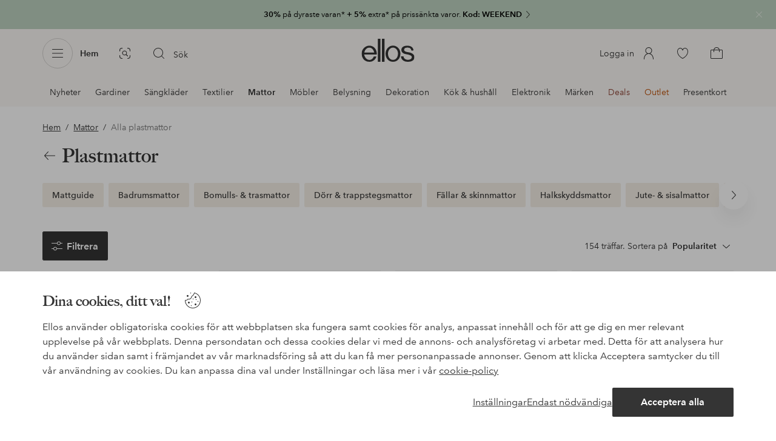

--- FILE ---
content_type: application/javascript; charset=UTF-8
request_url: https://www.ellos.se/_nuxt/616ddbb.js
body_size: 320
content:
(window.webpackJsonp=window.webpackJsonp||[]).push([[131],{463:function(t,l,n){"use strict";n.r(l);var e=n(0),component=Object(e.a)({},function(){var t=this._self._c;return t("g",{attrs:{fill:"none","fill-rule":"evenodd"}},[t("path",{attrs:{fill:"#0069A6",d:"M0 0h24v24H0z"}}),t("path",{attrs:{fill:"#FECC00",d:"M6 0h4v24H6z"}}),t("path",{attrs:{fill:"#FECC00",d:"M0 10h24v4H0z"}})])},[],!1,null,null,null);l.default=component.exports}}]);
//# sourceMappingURL=616ddbb.js.map

--- FILE ---
content_type: application/javascript; charset=UTF-8
request_url: https://www.ellos.se/_nuxt/e586877.js
body_size: 2121
content:
(window.webpackJsonp=window.webpackJsonp||[]).push([[380,368],{1e3:function(e,t){},1025:function(e,t,n){var content=n(1057);content.__esModule&&(content=content.default),"string"==typeof content&&(content=[[e.i,content,""]]),content.locals&&(e.exports=content.locals);(0,n(3).default)("718f3d43",content,!0,{sourceMap:!1})},1056:function(e,t,n){"use strict";n(1025)},1057:function(e,t,n){var o=n(2)(function(i){return i[1]});o.push([e.i,".content-page:not(.open-cms-content-page){min-height:120vh}.content-page:not(.open-cms-content-page) .department-title{font-size:1.5rem;margin-top:1.5rem;padding:0 .5rem;text-align:center;width:100%}.content-page:not(.open-cms-content-page) .progressive-navigation{margin:0}.content-page:not(.open-cms-content-page) .progressive-navigation-items{padding:0 1rem}.content-page:not(.open-cms-content-page) .deal-lineup.multiple{margin-top:2rem}@media (min-width:36em){.content-page .department-title{font-size:2rem}}@media (min-width:62em){.content-page .category-lineup{margin-top:3rem}}@media (min-width:75em){.content-page .category-lineup{margin-top:4rem}.content-page .department-title,.content-page .progressive-navigation{display:none}}",""]),o.locals={},e.exports=o},1058:function(e,t,n){"use strict";var o=n(1e3),r=n.n(o);t.default=r.a},1087:function(e,t,n){"use strict";n.r(t);var o=n(53),r=n(18);var c={name:"Content",key:e=>e.name,components:{TextHeading:o.a,ContentRendererLazy:()=>n.e(403).then(n.bind(null,1938)),OpenCmsContentRenderer:()=>n.e(50).then(n.bind(null,1943))},mixins:[r.a],middleware(e){let{store:t,redirect:n,route:o}=e;if(t.state.features.some(e=>{let{key:t,active:n}=e;return"ab_T32b"===t&&n})){if(t.state.navigation.departments.some(e=>!!e.children&&e.path===o.path)){if("/sport-outdoor"===o.path){const{code:code}=t.state.app.locale;let e;return e="fi"===code?"/naiset/sport-outdoor":"no"===code||"da"===code?"/dame/sport-outdoor":"/dam/sport-outdoor",n(302,e)}return n(302,`${o.path}/all`)}}return Promise.resolve()},delayFooter:"contentShown",async asyncData(e){let{$api:t,error:n,route:o,store:r,res:c}=e;const d=`/page/?path=${o.path}`,l=o.query.preview&&o.query.contentId?`&preview=1&id=${o.query.contentId}`:"",m=o.query.preview&&o.query.vse?`&preview=1&vse=${o.query.vse}`:"",h=await t(d+(l||m));if(h.errorType)return n(h),{};const{backgroundStyle:f,content:content,department:v,headerVariant:y,breadcrumbs:w,preHeader:C,isOpenCmsPage:k,...S}=h,$=content.length;null!=c&&c.resolveStatusCode&&(c.statusCode=410);const x={statusCode:404,message:"Not Found"};if(!$&&null!=c&&c.resolveStatusCode&&(x.statusCode=410,x.message="Gone"),!k&&!$||!$&&null!=c&&c.resolveStatusCode)return n(x),{};r.commit("setBreadcrumbs",w),r.commit("setHeader",{headerVariant:y}),r.commit("ui/background",f),r.commit("departmentPath",v&&(v.structure||v.path)),r.commit("preHeader",C);return{contentSlot:content,contentCount:$,department:v,page:S,isOpenCmsPage:k}},data:()=>({removeMobileComponents:!1,contentShown:!1}),head(){const head={title:this.page&&this.page.pageTitle?this.page.pageTitle:this.$i18n.t("page.title"),meta:[{hid:"description",name:"description",content:this.page&&this.page.metaDescription?this.page.metaDescription:this.$i18n.t("page.meta.description")}]};return this.$store.commit("setPageTitle",head.title),head},computed:{content(){const e=this.contentSlot[0]&&"progressive-navigation"===this.contentSlot[0].type;let t=0;return e&&(t=1),this.contentSlot.map((content,e)=>{var n,o;if("progressive-navigation"===content.type&&this.removeMobileComponents)return!1;if("newsletter-subscription"===content.type&&null!==(n=this.$store.state.user.marketingConsent)&&void 0!==n&&n.emailMarketingAllowed&&null!==(o=this.$store.state.user.marketingConsent)&&void 0!==o&&o.mobileMarketingAllowed)return!1;const r=e===t?"true":void 0;return{...content,cmsData:{...content.cmsData,preload:r}}}).filter(Boolean)},hasLargeLayout(){return this.$store.state.ui.breakpoints.indexOf(this.$store.state.ui.breakpoint)>3},showTitle(){return"/instashop"!==this.department.path&&"/inspiration"!==this.department.path&&!this.hasLargeLayout&&this.department&&!!this.department.label}},methods:{contentRendered(){this.hasLargeLayout&&(this.removeMobileComponents=!0),this.contentShown=!0}}},d=c,l=(n(1056),n(0)),m=n(1058),component=Object(l.a)(d,function(){var e=this,t=e._self._c;return t("main",{staticClass:"content-page",class:{"open-cms-content-page":e.isOpenCmsPage},attrs:{role:"main"}},[e.showTitle?t("text-heading",{staticClass:"department-title",attrs:{level:1}},[e._v("\n    "+e._s(e.department.label)+"\n  ")]):e._e(),e._v(" "),e.isOpenCmsPage?t("open-cms-content-renderer",e._b({on:{rendered:e.contentRendered}},"open-cms-content-renderer",e.contentSlot,!1)):t("content-renderer-lazy",{attrs:{content:e.content},on:{rendered:e.contentRendered}})],1)},[],!1,null,null,null);"function"==typeof m.default&&Object(m.default)(component);t.default=component.exports},1126:function(e,t){},1408:function(e,t,n){"use strict";var o=n(1126),r=n.n(o);t.default=r.a},1976:function(e,t,n){"use strict";n.r(t);var o={name:"Story",key:e=>e.params.id,extends:n(1087).default},r=n(0),c=n(1408),component=Object(r.a)(o,undefined,undefined,!1,null,null,null);"function"==typeof c.default&&Object(c.default)(component);t.default=component.exports}}]);
//# sourceMappingURL=e586877.js.map

--- FILE ---
content_type: application/javascript; charset=UTF-8
request_url: https://www.ellos.se/_nuxt/6f56502.js
body_size: 5963
content:
!function(e){function f(data){for(var f,c,n=data[0],o=data[1],l=data[2],i=0,h=[];i<n.length;i++)c=n[i],Object.prototype.hasOwnProperty.call(r,c)&&r[c]&&h.push(r[c][0]),r[c]=0;for(f in o)Object.prototype.hasOwnProperty.call(o,f)&&(e[f]=o[f]);for(v&&v(data);h.length;)h.shift()();return t.push.apply(t,l||[]),d()}function d(){for(var e,i=0;i<t.length;i++){for(var f=t[i],d=!0,c=1;c<f.length;c++){var o=f[c];0!==r[o]&&(d=!1)}d&&(t.splice(i--,1),e=n(n.s=f[0]))}return e}var c={},r={386:0},t=[];function n(f){if(c[f])return c[f].exports;var d=c[f]={i:f,l:!1,exports:{}};return e[f].call(d.exports,d,d.exports,n),d.l=!0,d.exports}n.e=function(e){var f=[],d=r[e];if(0!==d)if(d)f.push(d[2]);else{var c=new Promise(function(f,c){d=r[e]=[f,c]});f.push(d[2]=c);var t,script=document.createElement("script");script.charset="utf-8",script.timeout=120,n.nc&&script.setAttribute("nonce",n.nc),script.src=function(e){return n.p+""+{0:"d93c3b4",1:"9db4ebf",2:"03e6e2f",3:"3f87a2d",4:"4fa76d8",5:"d2a8628",6:"f37d700",7:"718bd8f",8:"ad78417",9:"33aa047",10:"e64d9b8",11:"264aa5a",12:"fba9385",13:"4f40e2b",14:"7a10ab3",15:"0e81f92",16:"082fba5",17:"465dd39",18:"efa0297",19:"d206df1",20:"b263320",21:"fcaf63d",22:"d05b9ff",23:"b35552f",24:"e91a21a",25:"10ae4bc",26:"08b47d0",27:"245d571",28:"aeb859b",29:"dfc47b3",30:"2a206dd",31:"4c085cb",32:"891dfa4",33:"1919b5c",34:"b79cfb6",35:"57c89f5",36:"d128e67",37:"9bf8ac0",38:"f4656de",39:"19ac0b7",40:"72fdb9b",41:"995bcad",42:"18905ad",43:"49beec0",44:"f9a1736",45:"682e12a",46:"456278f",47:"249ca0d",48:"d5acd9a",49:"dd5b259",50:"318c8f0",51:"e0f5418",52:"beed4ec",53:"b750989",54:"e78582f",55:"5acfec0",56:"af267b9",57:"102ee49",58:"11d2f6d",59:"6cca328",60:"1cea5b6",61:"da67e7a",62:"5d6ddc3",63:"48face0",64:"956f417",65:"5e0ebcc",66:"ea13f94",67:"557e7d6",68:"cebc585",69:"be34e2e",70:"a06e35c",71:"f45aa99",72:"dcad351",73:"724b4ce",74:"fbf1a5f",75:"0a23545",76:"0436ad3",77:"ab8f9a9",78:"5a85299",79:"2b27305",80:"b433d6a",81:"06504ba",82:"371c4e5",83:"47a9355",84:"2cd84cc",85:"bbbe6d9",86:"7d149f7",87:"cdee5d9",88:"3163470",89:"315edca",90:"9875c07",91:"cc99fae",92:"33be505",93:"4bc1d22",94:"2ef2492",95:"f3447ff",96:"451da1a",97:"471dd6b",98:"bf3b9bb",99:"38330d0",100:"49947da",101:"6a9dabd",102:"519d6a5",103:"a5d714e",104:"3af6e9e",105:"b017c9f",106:"8275d7b",107:"159cdf2",108:"08905f3",109:"94fe814",110:"e220ddb",111:"faf32fc",112:"0fe08d4",113:"de00b45",114:"28281c8",115:"15335a1",116:"9ea10fa",117:"8917ee7",118:"bcd5e3e",119:"0d56258",120:"ec0ae21",121:"f835c71",122:"22ec230",123:"96de8e0",124:"0d0c276",125:"acfb7b3",126:"d08fc2d",127:"62e2da5",128:"757c2ad",129:"474b188",130:"0dea7e7",131:"616ddbb",132:"70ae0e1",133:"c67630d",134:"daf5f69",135:"b0809f4",136:"b49de57",137:"49ea3b5",138:"80186e4",139:"1ccb2bd",140:"96c03aa",141:"a749d69",142:"f21d78b",143:"09a23cc",144:"f826749",145:"6518824",146:"149b4d2",147:"a04ffd3",148:"f08628f",149:"b010f72",150:"3f73ad6",151:"66e1283",152:"9200291",153:"1882db0",154:"a0d87b1",155:"8429872",156:"aabb0fb",157:"d5d22dd",158:"fb2e216",159:"10a6a47",160:"d9d2ed2",161:"d2cc640",162:"4e64ffa",163:"3442906",164:"15fa5c7",165:"7189c1d",166:"8c2f063",167:"01be230",168:"30b2e25",169:"04704f1",170:"1ef4de1",171:"bd3e9e8",172:"fde2577",173:"c2dd1cc",174:"6c51a7e",175:"3e057a4",176:"6ecd52f",177:"abdad04",178:"ea4496d",179:"88b128b",180:"9a1733a",181:"079ff64",182:"b6b9d94",183:"cbb0a87",184:"c668271",185:"c5be10b",186:"a4b2f0d",187:"23a30ae",188:"d1face4",189:"48be908",190:"d0e30c2",191:"0a0c8ee",192:"5247147",193:"e1e636c",194:"7d9b303",195:"17c23f6",196:"1c6500a",197:"9f80b7c",198:"88d4fb7",199:"fd105eb",200:"4be23bd",201:"83c0a10",202:"ff695ed",203:"ef1e27d",204:"faa8a72",205:"25af615",206:"c4908b2",207:"4e3a7b0",208:"aa0c983",209:"3aba86f",210:"8482834",211:"dee92e5",212:"01bbca6",213:"d0b5871",214:"1986e05",215:"17f579b",216:"1f314aa",217:"76ecb07",218:"4b67a41",219:"0b91a2b",220:"5feccca",221:"02f5bef",222:"ebcf30f",223:"014a41d",224:"96f41ff",225:"4589daf",226:"0ae1908",227:"20f0f22",228:"d94b6d8",229:"7cc998c",230:"144b60e",231:"a7be6eb",232:"2ea53c1",233:"4397f24",234:"46073ba",235:"fc85e79",236:"f02e966",237:"ba633a8",238:"ae2863c",239:"b588c49",240:"6567f42",241:"3c3aafe",242:"8a64f79",243:"25b3724",244:"6dc0cce",245:"6f35aa4",246:"4618902",247:"fcb39f8",248:"db52a23",249:"efe104d",250:"fd29928",251:"12f2afa",252:"4da3986",253:"6691d52",254:"53e7df6",255:"83c3999",256:"1131b67",257:"f279977",258:"f118d6f",259:"50f63b7",260:"5378549",261:"c2c2a51",262:"687cd9f",263:"99ef74c",264:"be8bc4e",265:"c8fe3f2",266:"697b919",267:"ce0777a",268:"f0b54c1",269:"0584159",270:"a3ba601",271:"01eb627",272:"cc25ea0",273:"93edfef",274:"4e34233",275:"bc4ee25",276:"5189b97",277:"b5e1b8b",278:"0aa2acb",279:"21895ff",280:"5006eeb",281:"bd1fc01",282:"0379ceb",283:"91d0e68",284:"0544b7a",285:"bffc043",286:"b1b192c",287:"5d4eb55",288:"e84fbab",289:"d640838",290:"87f7f5e",291:"6fdd8db",292:"6c9a7f2",293:"8af7762",294:"a795171",295:"8bf97f6",296:"45a7a79",297:"1bccc1c",298:"103e0d5",299:"071c347",300:"440c38b",301:"9d7a3aa",302:"8c25e8a",303:"d5bacf4",304:"c435ac7",305:"8abedce",306:"6e7f991",307:"544514e",308:"6eae53e",309:"00353da",310:"8cc85df",311:"2df804d",312:"3899a21",313:"0373f46",314:"073b5ae",315:"869b48e",316:"d74c173",317:"5f412c4",318:"91d1ef3",319:"c16b99b",320:"82d1f69",321:"1b44f7c",322:"2b3d731",323:"74950e5",324:"63e52e2",325:"ba4f709",326:"868631a",327:"d2c22ac",328:"98249de",329:"89fb95e",330:"4b39bb8",331:"6b98e05",332:"a0ff2ab",333:"a1da185",334:"e0d1889",335:"e8b71fa",336:"75d0047",337:"8fdbed6",338:"3f71207",339:"ea4d729",340:"a15cba0",341:"e29cd40",342:"dad9b3c",343:"1815ec2",344:"faf62c7",345:"bd09af5",346:"4b69b5a",347:"3c2fd38",348:"2e622bd",349:"14555e1",350:"d475a6c",351:"58f82da",352:"d0f6cc9",353:"859df18",354:"bff32d3",355:"2f5089c",356:"1029fc5",357:"fd2b153",360:"f811850",361:"48ace71",362:"d8fbe39",363:"68ff025",364:"956bdfc",365:"1225493",366:"e3656b4",367:"523fc32",368:"d39ca29",369:"f6b7156",370:"fe85e86",371:"dccf12e",372:"c1e84fd",373:"f4700b8",374:"16c7cdf",375:"541d115",376:"70b1a51",377:"255494d",378:"5c4d39d",379:"0ddff47",380:"e586877",381:"933f5e5",382:"7e9520c",383:"5ef8910",384:"6590d40",385:"9bf6cea",388:"fbd8b0a",389:"22bbdad",390:"765b730",391:"e86fec3",392:"fbb76d7",393:"e19a458",394:"8e2355d",395:"a03d038",396:"35b95c6",397:"2f131b7",398:"8146a11",399:"29d11d1",400:"47a8ace",401:"e6cb17f",402:"846179d",403:"f1ba49e",404:"4bb4a8a",405:"01492c9",406:"c1f4bc7",407:"900d97c",408:"c47f59b",409:"5f17f30",410:"b6aee0d",411:"6ad0805",412:"ccb9934",413:"b2849d9",414:"69e4b94",415:"6b32d7a",416:"d9ce231",417:"5825697",418:"e37a9ff",419:"d13156b",420:"cbdc953",421:"8f2f192",422:"f7a8f78",423:"8181355",424:"9627b65",425:"2d4fab4",426:"624dff2",427:"0698fe0",428:"585ddb4",429:"5604a51",430:"85c2a63",431:"caaa6c4",432:"b561d51",433:"de2d1f6",434:"d5126bf",435:"57c8efa",436:"658a42f",437:"151fcce",438:"6cc93a7",439:"6c3cee3",440:"08db697",441:"73cf217",442:"816c414",443:"602dd6d",444:"d372529",445:"1f2f549",446:"dcb1440",447:"e111016",448:"c7fefd7",449:"a693de8",450:"91072d2",451:"690cfb7",452:"273f512",453:"f125fda",454:"5d806ec",455:"aa2982e",456:"70815a8",457:"ac661f9",458:"f97418a",459:"fdc4e17",460:"bc852c5",461:"3560a76",462:"fd72e84",463:"637522e",464:"8d7d02b",465:"0a51f53",466:"56bf259",467:"1831ac7",468:"5fd28ea",469:"82f9743",470:"e48955a",471:"92e2103",472:"b6d26de",473:"19529be",474:"313d50f",475:"df6ea23",476:"19061d4",477:"43af29c",478:"5b83969",479:"7b0541e",480:"a0f85ce",481:"e09b4b3",482:"e7df05b",483:"232c387",484:"02409c9",485:"72cdfac",486:"f0a5979",487:"d304fd7",488:"ee5b793",489:"3242e7f",490:"9739158",491:"0a3380c",492:"b0553ce",493:"3f42ca9",494:"bfd8511",495:"c0517a0",496:"ac1a1ba",497:"e150085",498:"dd0aa94",499:"cfbb7c5",500:"41f87a3",501:"8d448d8",502:"f4b50bb",503:"dbf3ebc",504:"f66a67e",505:"19e0d63",506:"9b7a94c",507:"bfa36a6",508:"3974dbf",509:"b8ae1aa",510:"03f0f96",511:"b9720c0",512:"6e47ef2",513:"e7dd1ec",514:"cb30bab",515:"4055af5",516:"fbc86b3",517:"14f7e05",518:"3106c38",519:"793e802",520:"88edf54",521:"507f776",522:"f7bda1c",523:"f3d3e95",524:"a963c58",525:"c1b1de1",526:"5ca4acb",527:"3055ed9",528:"f883936",529:"7a9b26f",530:"1a1f840",531:"22d379b",532:"cb1eabe",533:"1f9c653",534:"a67cdfb",535:"58361ad",536:"d04bf85",537:"06e0dbb",538:"b6c05a3",539:"b657b3c",540:"4afcd1e",541:"ca6282a",542:"3c950ae",543:"956b3a6",544:"1522324",545:"b1a6194",546:"3439fb0",547:"be4ff1d",548:"e84d559",549:"53bc506",550:"ecbf2fc",551:"2ce20b5",552:"d3f38f6",553:"617352a",554:"822dd13",555:"4366f9a",556:"eeb69f5",557:"2352ed8",558:"fc058a1",559:"23f46a5",560:"11e5642",561:"cdd8847",562:"7d19498",563:"000b44c",564:"cad76a6",565:"aa0669f",566:"8456e72",567:"65780d2",568:"196ffd8",569:"49bf72b",570:"f3d0f68",571:"0f70ea9",572:"fb6b217",573:"df967de",574:"c87f709",575:"bfea159",576:"e601c23",577:"81581f7",578:"788d20b",579:"7c22097",580:"6db53c3",581:"5c9a832",582:"14a684c",583:"387c567",584:"e0e9bd7",585:"6ce8ee8",586:"1acb7f4",587:"0e4dbbf",588:"71d6752",589:"c73f20d",590:"6bd7d91",591:"a93c768",592:"3b94d98",593:"94c492e",594:"269e64a",595:"30a7200",596:"d61d1c5",597:"a32330e",598:"1711eae",599:"659b19e",600:"e23fadc",601:"1a5c18f",602:"d63b8a9",603:"ea49021",604:"17cffe0",605:"d6df08d",606:"c84f681",607:"700ea47",608:"aeeda1e",609:"c20c187",610:"840ca4d",611:"df8a394",612:"8cb0cdc",613:"b2678cd",614:"fee4175",615:"f005379",616:"622ea20",617:"86c66b2",618:"e3f9454",619:"3829c2d",620:"1be014e",621:"685d779",622:"e260e43",623:"564a170",624:"35da018",625:"60c1aa6",626:"13d0cc6",627:"7589525",628:"36f9be8",629:"1fc29ce",630:"ce90843",631:"b8c2ad8",632:"349cf7b",633:"1956f35",634:"10ce50d",635:"53a88de",636:"0dc71e5",637:"c384839",638:"e3813d7",639:"a455bde",640:"f2b3f38",641:"758f80a",642:"5f1b4cf",643:"7131c68",644:"0ce0a2d",645:"8e4ddcb",646:"54e20e2",647:"e0d0132",648:"3aedee4",649:"276f345",650:"e1b6561",651:"e4aae56"}[e]+".js"}(e);var o=new Error;t=function(f){script.onerror=script.onload=null,clearTimeout(l);var d=r[e];if(0!==d){if(d){var c=f&&("load"===f.type?"missing":f.type),t=f&&f.target&&f.target.src;o.message="Loading chunk "+e+" failed.\n("+c+": "+t+")",o.name="ChunkLoadError",o.type=c,o.request=t,d[1](o)}r[e]=void 0}};var l=setTimeout(function(){t({type:"timeout",target:script})},12e4);script.onerror=script.onload=t,document.head.appendChild(script)}return Promise.all(f)},n.m=e,n.c=c,n.d=function(e,f,d){n.o(e,f)||Object.defineProperty(e,f,{enumerable:!0,get:d})},n.r=function(e){"undefined"!=typeof Symbol&&Symbol.toStringTag&&Object.defineProperty(e,Symbol.toStringTag,{value:"Module"}),Object.defineProperty(e,"__esModule",{value:!0})},n.t=function(e,f){if(1&f&&(e=n(e)),8&f)return e;if(4&f&&"object"==typeof e&&e&&e.__esModule)return e;var d=Object.create(null);if(n.r(d),Object.defineProperty(d,"default",{enumerable:!0,value:e}),2&f&&"string"!=typeof e)for(var c in e)n.d(d,c,function(f){return e[f]}.bind(null,c));return d},n.n=function(e){var f=e&&e.__esModule?function(){return e.default}:function(){return e};return n.d(f,"a",f),f},n.o=function(object,e){return Object.prototype.hasOwnProperty.call(object,e)},n.p="/_nuxt/",n.oe=function(e){throw console.error(e),e};var o=window.webpackJsonp=window.webpackJsonp||[],l=o.push.bind(o);o.push=f,o=o.slice();for(var i=0;i<o.length;i++)f(o[i]);var v=l;d()}([]);
//# sourceMappingURL=6f56502.js.map

--- FILE ---
content_type: image/svg+xml
request_url: https://ellos.a.bigcontent.io/v1/static/ifsp_simple_message_se
body_size: 3402
content:
<?xml version="1.0" encoding="UTF-8"?>
<svg width="197px" height="100px" viewBox="0 0 197 100" version="1.1" xmlns="http://www.w3.org/2000/svg" xmlns:xlink="http://www.w3.org/1999/xlink">
    <title>Dela upp ditt köp he</title>
    <g id="PLP" stroke="none" stroke-width="1" fill="none" fill-rule="evenodd">
        <g id="1.4---PLP---Desktop@992-1199-Copy-24" transform="translate(-89, -943)" fill="#FFFFFF" fill-rule="nonzero">
            <g id="product-list" transform="translate(56, 274.4264)">
                <g id="list" transform="translate(0, 63.1773)">
                    <g id="04---IFSP-card" transform="translate(0, 526.3963)">
                        <g id="Dela-upp-ditt-köp-he" transform="translate(33.216, 79.6)">
                            <path d="M1.12,22.4 L8.992,22.4 C15.456,22.4 19.712,17.728 19.712,11.168 C19.712,4.992 16.192,0 8.896,0 L1.12,0 L1.12,22.4 Z M5.024,18.88 L5.024,3.52 L8.576,3.52 C14.304,3.52 15.808,7.168 15.808,11.136 C15.808,14.944 14.112,18.88 8.864,18.88 L5.024,18.88 Z" id="Shape"></path>
                            <path d="M37.888,15.68 L37.888,14.208 C37.888,9.344 34.976,5.984 30.336,5.984 C25.792,5.984 22.272,9.568 22.272,14.4 C22.272,19.328 25.792,22.848 30.368,22.848 C34.272,22.848 36.576,20.8 37.504,18.24 L34.272,17.248 C33.888,18.336 32.608,19.68 30.368,19.68 C27.84,19.68 26.112,17.696 25.952,15.68 L37.888,15.68 Z M34.496,12.736 L25.984,12.736 C26.336,10.912 27.776,9.152 30.368,9.152 C33.12,9.152 34.4,11.296 34.496,12.736 Z" id="Shape"></path>
                            <polygon id="Path" points="41.024 22.4 44.864 22.4 44.864 0 41.024 0"></polygon>
                            <path d="M53.408,22.848 C55.968,22.848 57.216,21.856 57.856,20.96 L58.272,22.4 L61.504,22.4 L61.504,11.904 C61.504,7.744 58.4,5.984 54.848,5.984 C51.04,5.984 49.024,7.648 48.16,10.816 L51.552,11.648 C51.808,10.016 52.704,9.056 54.72,9.056 C56.768,9.056 57.664,10.144 57.664,11.968 L57.664,12.16 L54.24,12.64 C49.152,13.344 47.936,15.584 47.936,17.92 C47.936,20.96 50.4,22.848 53.408,22.848 Z M54.432,19.744 C52.672,19.744 51.616,18.912 51.616,17.696 C51.616,16.384 52.512,15.712 54.496,15.424 L57.664,14.944 L57.664,16.8 C57.664,18.72 56.16,19.744 54.432,19.744 Z" id="Shape"></path>
                            <path d="M88.288,6.432 L84.448,6.432 L84.448,15.168 C84.448,17.888 82.88,19.264 80.928,19.264 C79.136,19.264 77.824,18.4 77.824,15.552 L77.824,6.432 L73.984,6.432 L73.984,16.064 C73.984,20.736 76.064,22.848 79.712,22.848 C82.08,22.848 83.584,21.792 84.576,20.48 L85.12,22.4 L88.288,22.4 L88.288,6.432 Z" id="Path"></path>
                            <path d="M100.896,5.984 C98.24,5.984 96.608,7.296 95.808,8.384 L95.296,6.432 L92.128,6.432 L92.128,28.832 L95.968,28.832 L95.968,20.608 C96.832,21.728 98.496,22.848 100.928,22.848 C105.504,22.848 108.64,19.104 108.64,14.432 C108.64,9.76 105.344,5.984 100.896,5.984 Z M100.352,9.44 C102.912,9.44 104.8,11.52 104.8,14.432 C104.8,17.312 102.912,19.392 100.352,19.392 C97.792,19.392 95.968,17.344 95.968,14.432 C95.968,11.52 97.792,9.44 100.352,9.44 Z" id="Shape"></path>
                            <path d="M120.544,5.984 C117.888,5.984 116.256,7.296 115.456,8.384 L114.944,6.432 L111.776,6.432 L111.776,28.832 L115.616,28.832 L115.616,20.608 C116.48,21.728 118.144,22.848 120.576,22.848 C125.152,22.848 128.288,19.104 128.288,14.432 C128.288,9.76 124.992,5.984 120.544,5.984 Z M120,9.44 C122.56,9.44 124.448,11.52 124.448,14.432 C124.448,17.312 122.56,19.392 120,19.392 C117.44,19.392 115.616,17.344 115.616,14.432 C115.616,11.52 117.44,9.44 120,9.44 Z" id="Shape"></path>
                            <path d="M7.744,60.848 C10.4,60.848 12.032,59.504 12.832,58.448 L13.344,60.4 L16.512,60.4 L16.512,38 L12.672,38 L12.672,46.224 C11.808,45.104 10.144,43.984 7.712,43.984 C3.168,43.984 0,47.728 0,52.4 C0,57.072 3.296,60.848 7.744,60.848 Z M8.288,57.392 C5.76,57.392 3.84,55.312 3.84,52.4 C3.84,49.52 5.76,47.44 8.288,47.44 C10.848,47.44 12.704,49.488 12.704,52.4 C12.704,55.312 10.848,57.392 8.288,57.392 Z" id="Shape"></path>
                            <path d="M22.336,42.256 C23.584,42.256 24.64,41.232 24.64,39.984 C24.64,38.736 23.584,37.712 22.336,37.712 C21.088,37.712 20.096,38.736 20.096,39.984 C20.096,41.232 21.088,42.256 22.336,42.256 Z M20.48,60.4 L24.32,60.4 L24.32,44.432 L20.48,44.432 L20.48,60.4 Z" id="Shape"></path>
                            <path d="M34.272,60.848 C36.48,60.848 37.728,59.984 38.176,59.44 L36.576,56.72 C36.288,56.976 35.808,57.264 35.104,57.264 C34.144,57.264 33.6,56.752 33.6,55.568 L33.6,47.792 L37.664,47.792 L37.664,44.432 L33.6,44.432 L33.6,40.272 L29.76,40.272 L29.76,44.432 L27.008,44.432 L27.008,47.792 L29.76,47.792 L29.76,56.112 C29.76,59.248 31.808,60.848 34.272,60.848 Z" id="Path"></path>
                            <path d="M46.72,60.848 C48.928,60.848 50.176,59.984 50.624,59.44 L49.024,56.72 C48.736,56.976 48.256,57.264 47.552,57.264 C46.592,57.264 46.048,56.752 46.048,55.568 L46.048,47.792 L50.112,47.792 L50.112,44.432 L46.048,44.432 L46.048,40.272 L42.208,40.272 L42.208,44.432 L39.456,44.432 L39.456,47.792 L42.208,47.792 L42.208,56.112 C42.208,59.248 44.256,60.848 46.72,60.848 Z" id="Path"></path>
                            <polygon id="Path" points="72.288 60.4 76.64 60.4 69.92 50.736 75.904 44.4 71.264 44.4 65.856 50.096 65.856 38 62.016 38 62.016 60.4 65.856 60.4 65.856 55.088 67.392 53.424"></polygon>
                            <path d="M82.656,42.256 C83.904,42.256 84.928,41.2 84.928,39.984 C84.928,38.768 83.904,37.712 82.656,37.712 C81.408,37.712 80.384,38.768 80.384,39.984 C80.384,41.2 81.408,42.256 82.656,42.256 Z M88.384,42.256 C89.6,42.256 90.624,41.2 90.624,39.984 C90.624,38.768 89.6,37.712 88.384,37.712 C87.136,37.712 86.08,38.768 86.08,39.984 C86.08,41.2 87.136,42.256 88.384,42.256 Z M85.504,60.848 C90.304,60.848 93.824,57.136 93.824,52.4 C93.824,47.696 90.304,43.984 85.504,43.984 C80.736,43.984 77.216,47.696 77.216,52.4 C77.216,57.136 80.672,60.848 85.504,60.848 Z M85.504,57.296 C82.912,57.296 81.056,55.248 81.056,52.4 C81.056,49.584 82.912,47.536 85.504,47.536 C88.064,47.536 89.984,49.584 89.984,52.4 C89.984,55.248 88.064,57.296 85.504,57.296 Z" id="Shape"></path>
                            <path d="M105.728,43.984 C103.072,43.984 101.44,45.296 100.64,46.384 L100.128,44.432 L96.96,44.432 L96.96,66.832 L100.8,66.832 L100.8,58.608 C101.664,59.728 103.328,60.848 105.76,60.848 C110.336,60.848 113.472,57.104 113.472,52.432 C113.472,47.76 110.176,43.984 105.728,43.984 Z M105.184,47.44 C107.744,47.44 109.632,49.52 109.632,52.432 C109.632,55.312 107.744,57.392 105.184,57.392 C102.624,57.392 100.8,55.344 100.8,52.432 C100.8,49.52 102.624,47.44 105.184,47.44 Z" id="Shape"></path>
                            <path d="M0.704,98.4 L4.512,98.4 L4.512,89.664 C4.512,86.944 6.08,85.568 8.032,85.568 C9.824,85.568 11.136,86.432 11.136,89.312 L11.136,98.4 L14.944,98.4 L14.944,88.736 C14.944,84.064 12.864,81.984 9.248,81.984 C7.008,81.984 5.536,82.912 4.512,84.192 L4.512,76 L0.704,76 L0.704,98.4 Z" id="Path"></path>
                            <path d="M33.696,91.68 L33.696,90.208 C33.696,85.344 30.784,81.984 26.144,81.984 C21.6,81.984 18.08,85.568 18.08,90.4 C18.08,95.328 21.6,98.848 26.176,98.848 C30.08,98.848 32.384,96.8 33.312,94.24 L30.08,93.248 C29.696,94.336 28.416,95.68 26.176,95.68 C23.648,95.68 21.92,93.696 21.76,91.68 L33.696,91.68 Z M30.304,88.736 L21.792,88.736 C22.144,86.912 23.584,85.152 26.176,85.152 C28.928,85.152 30.208,87.296 30.304,88.736 Z" id="Shape"></path>
                            <polygon id="Path" points="36.832 98.4 40.672 98.4 40.672 76 36.832 76"></polygon>
                            <path d="M50.496,98.848 C52.704,98.848 53.952,97.984 54.4,97.44 L52.8,94.72 C52.512,94.976 52.032,95.264 51.328,95.264 C50.368,95.264 49.824,94.752 49.824,93.568 L49.824,85.792 L53.888,85.792 L53.888,82.432 L49.824,82.432 L49.824,78.272 L45.984,78.272 L45.984,82.432 L43.232,82.432 L43.232,85.792 L45.984,85.792 L45.984,94.112 C45.984,97.248 48.032,98.848 50.496,98.848 Z" id="Path"></path>
                            <path d="M65.792,98.4 L69.632,98.4 L69.632,89.696 C69.632,87.04 71.136,85.568 72.992,85.568 C73.92,85.568 74.592,85.856 74.912,86.112 L76.288,82.752 C75.776,82.368 74.816,81.984 73.536,81.984 C71.52,81.984 70.176,83.136 69.504,84.288 L68.96,82.432 L65.792,82.432 L65.792,98.4 Z" id="Path"></path>
                            <path d="M81.28,80.256 C82.528,80.256 83.552,79.2 83.552,77.984 C83.552,76.768 82.528,75.712 81.28,75.712 C80.032,75.712 79.008,76.768 79.008,77.984 C79.008,79.2 80.032,80.256 81.28,80.256 Z M87.008,80.256 C88.224,80.256 89.248,79.2 89.248,77.984 C89.248,76.768 88.224,75.712 87.008,75.712 C85.76,75.712 84.704,76.768 84.704,77.984 C84.704,79.2 85.76,80.256 87.008,80.256 Z M82.688,98.848 C85.248,98.848 86.496,97.856 87.136,96.96 L87.552,98.4 L90.784,98.4 L90.784,87.904 C90.784,83.744 87.68,81.984 84.128,81.984 C80.32,81.984 78.304,83.648 77.44,86.816 L80.832,87.648 C81.088,86.016 81.984,85.056 84,85.056 C86.048,85.056 86.944,86.144 86.944,87.968 L86.944,88.16 L83.52,88.64 C78.432,89.344 77.216,91.584 77.216,93.92 C77.216,96.96 79.68,98.848 82.688,98.848 Z M83.712,95.744 C81.952,95.744 80.896,94.912 80.896,93.696 C80.896,92.384 81.792,91.712 83.776,91.424 L86.944,90.944 L86.944,92.8 C86.944,94.72 85.44,95.744 83.712,95.744 Z" id="Shape"></path>
                            <path d="M94.304,98.4 L98.144,98.4 L98.144,89.632 C98.144,86.912 99.712,85.536 101.664,85.536 C103.456,85.536 104.768,86.432 104.768,89.248 L104.768,98.4 L108.608,98.4 L108.608,88.736 C108.608,84.064 106.496,81.984 102.88,81.984 C100.512,81.984 99.008,83.04 98.016,84.352 L97.472,82.432 L94.304,82.432 L94.304,98.4 Z" id="Path"></path>
                            <path d="M118.304,98.848 C120.512,98.848 121.76,97.984 122.208,97.44 L120.608,94.72 C120.32,94.976 119.84,95.264 119.136,95.264 C118.176,95.264 117.632,94.752 117.632,93.568 L117.632,85.792 L121.696,85.792 L121.696,82.432 L117.632,82.432 L117.632,78.272 L113.792,78.272 L113.792,82.432 L111.04,82.432 L111.04,85.792 L113.792,85.792 L113.792,94.112 C113.792,97.248 115.84,98.848 118.304,98.848 Z" id="Path"></path>
                            <path d="M138.784,91.68 L138.784,90.208 C138.784,85.344 135.872,81.984 131.232,81.984 C126.688,81.984 123.168,85.568 123.168,90.4 C123.168,95.328 126.688,98.848 131.264,98.848 C135.168,98.848 137.472,96.8 138.4,94.24 L135.168,93.248 C134.784,94.336 133.504,95.68 131.264,95.68 C128.736,95.68 127.008,93.696 126.848,91.68 L138.784,91.68 Z M135.392,88.736 L126.88,88.736 C127.232,86.912 128.672,85.152 131.264,85.152 C134.016,85.152 135.296,87.296 135.392,88.736 Z" id="Shape"></path>
                            <path d="M143.2,98.4 L147.04,98.4 L147.04,85.792 L151.104,85.792 L151.104,82.432 L147.04,82.432 L147.04,80.704 C147.04,79.584 147.552,79.008 148.512,79.008 C149.344,79.008 149.792,79.36 150.016,79.552 L151.68,76.896 C151.296,76.512 150.144,75.52 147.712,75.52 C145.248,75.52 143.2,77.216 143.2,80.256 L143.2,82.432 L140.448,82.432 L140.448,85.792 L143.2,85.792 L143.2,98.4 Z" id="Path"></path>
                            <path d="M153.824,98.4 L157.664,98.4 L157.664,89.696 C157.664,87.04 159.168,85.568 161.024,85.568 C161.952,85.568 162.624,85.856 162.944,86.112 L164.32,82.752 C163.808,82.368 162.848,81.984 161.568,81.984 C159.552,81.984 158.208,83.136 157.536,84.288 L156.992,82.432 L153.824,82.432 L153.824,98.4 Z" id="Path"></path>
                            <path d="M168.448,80.256 C169.696,80.256 170.752,79.232 170.752,77.984 C170.752,76.736 169.696,75.712 168.448,75.712 C167.2,75.712 166.208,76.736 166.208,77.984 C166.208,79.232 167.2,80.256 168.448,80.256 Z M166.592,98.4 L170.432,98.4 L170.432,82.432 L166.592,82.432 L166.592,98.4 Z" id="Shape"></path>
                            <path d="M180.384,98.848 C182.592,98.848 183.84,97.984 184.288,97.44 L182.688,94.72 C182.4,94.976 181.92,95.264 181.216,95.264 C180.256,95.264 179.712,94.752 179.712,93.568 L179.712,85.792 L183.776,85.792 L183.776,82.432 L179.712,82.432 L179.712,78.272 L175.872,78.272 L175.872,82.432 L173.12,82.432 L173.12,85.792 L175.872,85.792 L175.872,94.112 C175.872,97.248 177.92,98.848 180.384,98.848 Z" id="Path"></path>
                            <path d="M192.832,98.848 C195.04,98.848 196.288,97.984 196.736,97.44 L195.136,94.72 C194.848,94.976 194.368,95.264 193.664,95.264 C192.704,95.264 192.16,94.752 192.16,93.568 L192.16,85.792 L196.224,85.792 L196.224,82.432 L192.16,82.432 L192.16,78.272 L188.32,78.272 L188.32,82.432 L185.568,82.432 L185.568,85.792 L188.32,85.792 L188.32,94.112 C188.32,97.248 190.368,98.848 192.832,98.848 Z" id="Path"></path>
                        </g>
                    </g>
                </g>
            </g>
        </g>
    </g>
</svg>

--- FILE ---
content_type: application/javascript; charset=UTF-8
request_url: https://www.ellos.se/_nuxt/d0f6cc9.js
body_size: 717
content:
(window.webpackJsonp=window.webpackJsonp||[]).push([[352],{986:function(l,c,h){"use strict";h.r(c);var n=h(0),component=Object(n.a)({},function(){return(0,this._self._c)("path",{attrs:{"fill-rule":"evenodd",d:"M5.568 18.5a.5.5 0 01-.5.5H3.5a.5.5 0 110-1h1.568a.5.5 0 01.5.5zm.216-3H3.5a.5.5 0 110-1h2.284a.5.5 0 010 1zM3 11.5a.5.5 0 01.5-.5h3a.5.5 0 010 1h-3a.5.5 0 01-.5-.5zM26.115 23H23.95a2.504 2.504 0 00-1.876-1.928l.99-4.57h4.785L26.115 23zM21.5 25c-.826 0-1.497-.67-1.5-1.495l.001-.005v-.005a1.5 1.5 0 012.999 0l-.002.005.001.005A1.5 1.5 0 0121.5 25zm-10 0c-.826 0-1.496-.67-1.5-1.493l.002-.007-.002-.007A1.502 1.502 0 0111.5 22c.825 0 1.495.67 1.5 1.493l-.002.007.001.007A1.501 1.501 0 0111.5 25zM9.915 8H23.88l-2.825 13.045A2.504 2.504 0 0019.05 23h-5.1a2.503 2.503 0 00-2.45-2c-1.207 0-2.218.86-2.45 2H7.102L9.915 8zm17.315 3.104l.686 4.398H23.28l.952-4.398h3zM29 16.002c0-.014-.007-.026-.008-.04 0-.013.004-.026.002-.039l-.842-5.397a.5.5 0 00-.494-.422h-3.21l.54-2.499A.497.497 0 0024.5 7h-15a.5.5 0 00-.492.408l-3 16A.5.5 0 006.5 24h2.55c.232 1.14 1.243 2 2.45 2s2.217-.86 2.45-2h5.1c.232 1.14 1.243 2 2.45 2s2.217-.86 2.45-2h2.55a.5.5 0 00.483-.371l2-7.5c.004-.019 0-.038.003-.058.003-.023.014-.045.014-.069z"}})},[],!1,null,null,null);c.default=component.exports}}]);
//# sourceMappingURL=d0f6cc9.js.map